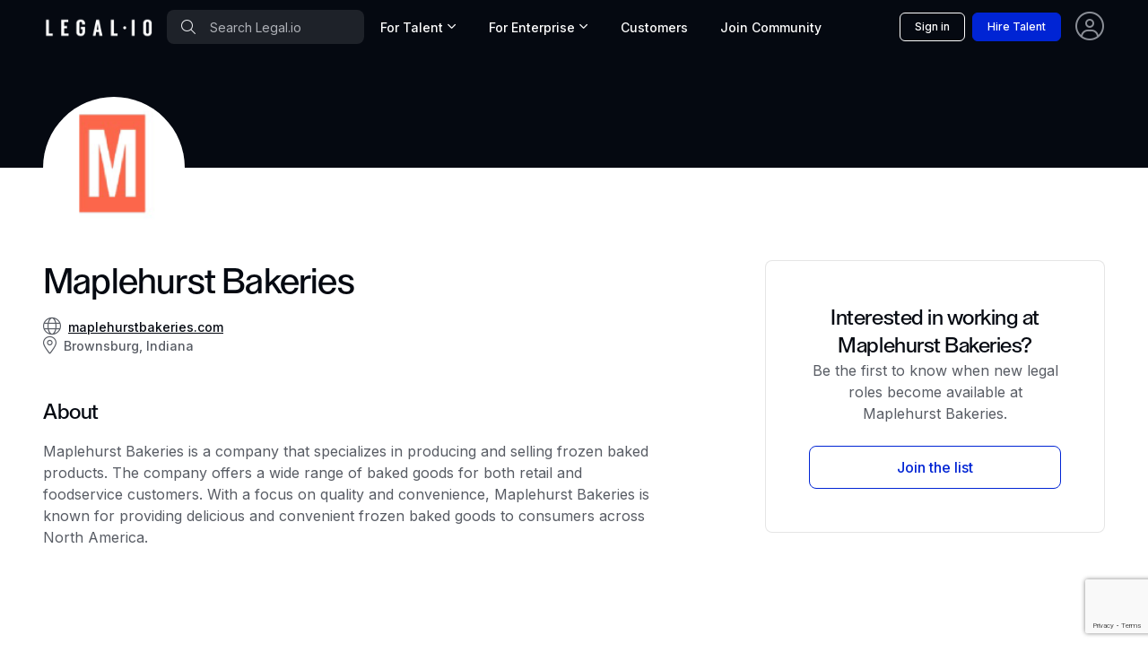

--- FILE ---
content_type: text/html; charset=utf-8
request_url: https://www.google.com/recaptcha/api2/anchor?ar=1&k=6Lcl_HMdAAAAAA2K8R6UImBHGmUD7d_hV_-ceCJw&co=aHR0cHM6Ly93d3cubGVnYWwuaW86NDQz&hl=en&v=7gg7H51Q-naNfhmCP3_R47ho&size=invisible&anchor-ms=20000&execute-ms=30000&cb=j5c0vgfeyb54
body_size: 48194
content:
<!DOCTYPE HTML><html dir="ltr" lang="en"><head><meta http-equiv="Content-Type" content="text/html; charset=UTF-8">
<meta http-equiv="X-UA-Compatible" content="IE=edge">
<title>reCAPTCHA</title>
<style type="text/css">
/* cyrillic-ext */
@font-face {
  font-family: 'Roboto';
  font-style: normal;
  font-weight: 400;
  font-stretch: 100%;
  src: url(//fonts.gstatic.com/s/roboto/v48/KFO7CnqEu92Fr1ME7kSn66aGLdTylUAMa3GUBHMdazTgWw.woff2) format('woff2');
  unicode-range: U+0460-052F, U+1C80-1C8A, U+20B4, U+2DE0-2DFF, U+A640-A69F, U+FE2E-FE2F;
}
/* cyrillic */
@font-face {
  font-family: 'Roboto';
  font-style: normal;
  font-weight: 400;
  font-stretch: 100%;
  src: url(//fonts.gstatic.com/s/roboto/v48/KFO7CnqEu92Fr1ME7kSn66aGLdTylUAMa3iUBHMdazTgWw.woff2) format('woff2');
  unicode-range: U+0301, U+0400-045F, U+0490-0491, U+04B0-04B1, U+2116;
}
/* greek-ext */
@font-face {
  font-family: 'Roboto';
  font-style: normal;
  font-weight: 400;
  font-stretch: 100%;
  src: url(//fonts.gstatic.com/s/roboto/v48/KFO7CnqEu92Fr1ME7kSn66aGLdTylUAMa3CUBHMdazTgWw.woff2) format('woff2');
  unicode-range: U+1F00-1FFF;
}
/* greek */
@font-face {
  font-family: 'Roboto';
  font-style: normal;
  font-weight: 400;
  font-stretch: 100%;
  src: url(//fonts.gstatic.com/s/roboto/v48/KFO7CnqEu92Fr1ME7kSn66aGLdTylUAMa3-UBHMdazTgWw.woff2) format('woff2');
  unicode-range: U+0370-0377, U+037A-037F, U+0384-038A, U+038C, U+038E-03A1, U+03A3-03FF;
}
/* math */
@font-face {
  font-family: 'Roboto';
  font-style: normal;
  font-weight: 400;
  font-stretch: 100%;
  src: url(//fonts.gstatic.com/s/roboto/v48/KFO7CnqEu92Fr1ME7kSn66aGLdTylUAMawCUBHMdazTgWw.woff2) format('woff2');
  unicode-range: U+0302-0303, U+0305, U+0307-0308, U+0310, U+0312, U+0315, U+031A, U+0326-0327, U+032C, U+032F-0330, U+0332-0333, U+0338, U+033A, U+0346, U+034D, U+0391-03A1, U+03A3-03A9, U+03B1-03C9, U+03D1, U+03D5-03D6, U+03F0-03F1, U+03F4-03F5, U+2016-2017, U+2034-2038, U+203C, U+2040, U+2043, U+2047, U+2050, U+2057, U+205F, U+2070-2071, U+2074-208E, U+2090-209C, U+20D0-20DC, U+20E1, U+20E5-20EF, U+2100-2112, U+2114-2115, U+2117-2121, U+2123-214F, U+2190, U+2192, U+2194-21AE, U+21B0-21E5, U+21F1-21F2, U+21F4-2211, U+2213-2214, U+2216-22FF, U+2308-230B, U+2310, U+2319, U+231C-2321, U+2336-237A, U+237C, U+2395, U+239B-23B7, U+23D0, U+23DC-23E1, U+2474-2475, U+25AF, U+25B3, U+25B7, U+25BD, U+25C1, U+25CA, U+25CC, U+25FB, U+266D-266F, U+27C0-27FF, U+2900-2AFF, U+2B0E-2B11, U+2B30-2B4C, U+2BFE, U+3030, U+FF5B, U+FF5D, U+1D400-1D7FF, U+1EE00-1EEFF;
}
/* symbols */
@font-face {
  font-family: 'Roboto';
  font-style: normal;
  font-weight: 400;
  font-stretch: 100%;
  src: url(//fonts.gstatic.com/s/roboto/v48/KFO7CnqEu92Fr1ME7kSn66aGLdTylUAMaxKUBHMdazTgWw.woff2) format('woff2');
  unicode-range: U+0001-000C, U+000E-001F, U+007F-009F, U+20DD-20E0, U+20E2-20E4, U+2150-218F, U+2190, U+2192, U+2194-2199, U+21AF, U+21E6-21F0, U+21F3, U+2218-2219, U+2299, U+22C4-22C6, U+2300-243F, U+2440-244A, U+2460-24FF, U+25A0-27BF, U+2800-28FF, U+2921-2922, U+2981, U+29BF, U+29EB, U+2B00-2BFF, U+4DC0-4DFF, U+FFF9-FFFB, U+10140-1018E, U+10190-1019C, U+101A0, U+101D0-101FD, U+102E0-102FB, U+10E60-10E7E, U+1D2C0-1D2D3, U+1D2E0-1D37F, U+1F000-1F0FF, U+1F100-1F1AD, U+1F1E6-1F1FF, U+1F30D-1F30F, U+1F315, U+1F31C, U+1F31E, U+1F320-1F32C, U+1F336, U+1F378, U+1F37D, U+1F382, U+1F393-1F39F, U+1F3A7-1F3A8, U+1F3AC-1F3AF, U+1F3C2, U+1F3C4-1F3C6, U+1F3CA-1F3CE, U+1F3D4-1F3E0, U+1F3ED, U+1F3F1-1F3F3, U+1F3F5-1F3F7, U+1F408, U+1F415, U+1F41F, U+1F426, U+1F43F, U+1F441-1F442, U+1F444, U+1F446-1F449, U+1F44C-1F44E, U+1F453, U+1F46A, U+1F47D, U+1F4A3, U+1F4B0, U+1F4B3, U+1F4B9, U+1F4BB, U+1F4BF, U+1F4C8-1F4CB, U+1F4D6, U+1F4DA, U+1F4DF, U+1F4E3-1F4E6, U+1F4EA-1F4ED, U+1F4F7, U+1F4F9-1F4FB, U+1F4FD-1F4FE, U+1F503, U+1F507-1F50B, U+1F50D, U+1F512-1F513, U+1F53E-1F54A, U+1F54F-1F5FA, U+1F610, U+1F650-1F67F, U+1F687, U+1F68D, U+1F691, U+1F694, U+1F698, U+1F6AD, U+1F6B2, U+1F6B9-1F6BA, U+1F6BC, U+1F6C6-1F6CF, U+1F6D3-1F6D7, U+1F6E0-1F6EA, U+1F6F0-1F6F3, U+1F6F7-1F6FC, U+1F700-1F7FF, U+1F800-1F80B, U+1F810-1F847, U+1F850-1F859, U+1F860-1F887, U+1F890-1F8AD, U+1F8B0-1F8BB, U+1F8C0-1F8C1, U+1F900-1F90B, U+1F93B, U+1F946, U+1F984, U+1F996, U+1F9E9, U+1FA00-1FA6F, U+1FA70-1FA7C, U+1FA80-1FA89, U+1FA8F-1FAC6, U+1FACE-1FADC, U+1FADF-1FAE9, U+1FAF0-1FAF8, U+1FB00-1FBFF;
}
/* vietnamese */
@font-face {
  font-family: 'Roboto';
  font-style: normal;
  font-weight: 400;
  font-stretch: 100%;
  src: url(//fonts.gstatic.com/s/roboto/v48/KFO7CnqEu92Fr1ME7kSn66aGLdTylUAMa3OUBHMdazTgWw.woff2) format('woff2');
  unicode-range: U+0102-0103, U+0110-0111, U+0128-0129, U+0168-0169, U+01A0-01A1, U+01AF-01B0, U+0300-0301, U+0303-0304, U+0308-0309, U+0323, U+0329, U+1EA0-1EF9, U+20AB;
}
/* latin-ext */
@font-face {
  font-family: 'Roboto';
  font-style: normal;
  font-weight: 400;
  font-stretch: 100%;
  src: url(//fonts.gstatic.com/s/roboto/v48/KFO7CnqEu92Fr1ME7kSn66aGLdTylUAMa3KUBHMdazTgWw.woff2) format('woff2');
  unicode-range: U+0100-02BA, U+02BD-02C5, U+02C7-02CC, U+02CE-02D7, U+02DD-02FF, U+0304, U+0308, U+0329, U+1D00-1DBF, U+1E00-1E9F, U+1EF2-1EFF, U+2020, U+20A0-20AB, U+20AD-20C0, U+2113, U+2C60-2C7F, U+A720-A7FF;
}
/* latin */
@font-face {
  font-family: 'Roboto';
  font-style: normal;
  font-weight: 400;
  font-stretch: 100%;
  src: url(//fonts.gstatic.com/s/roboto/v48/KFO7CnqEu92Fr1ME7kSn66aGLdTylUAMa3yUBHMdazQ.woff2) format('woff2');
  unicode-range: U+0000-00FF, U+0131, U+0152-0153, U+02BB-02BC, U+02C6, U+02DA, U+02DC, U+0304, U+0308, U+0329, U+2000-206F, U+20AC, U+2122, U+2191, U+2193, U+2212, U+2215, U+FEFF, U+FFFD;
}
/* cyrillic-ext */
@font-face {
  font-family: 'Roboto';
  font-style: normal;
  font-weight: 500;
  font-stretch: 100%;
  src: url(//fonts.gstatic.com/s/roboto/v48/KFO7CnqEu92Fr1ME7kSn66aGLdTylUAMa3GUBHMdazTgWw.woff2) format('woff2');
  unicode-range: U+0460-052F, U+1C80-1C8A, U+20B4, U+2DE0-2DFF, U+A640-A69F, U+FE2E-FE2F;
}
/* cyrillic */
@font-face {
  font-family: 'Roboto';
  font-style: normal;
  font-weight: 500;
  font-stretch: 100%;
  src: url(//fonts.gstatic.com/s/roboto/v48/KFO7CnqEu92Fr1ME7kSn66aGLdTylUAMa3iUBHMdazTgWw.woff2) format('woff2');
  unicode-range: U+0301, U+0400-045F, U+0490-0491, U+04B0-04B1, U+2116;
}
/* greek-ext */
@font-face {
  font-family: 'Roboto';
  font-style: normal;
  font-weight: 500;
  font-stretch: 100%;
  src: url(//fonts.gstatic.com/s/roboto/v48/KFO7CnqEu92Fr1ME7kSn66aGLdTylUAMa3CUBHMdazTgWw.woff2) format('woff2');
  unicode-range: U+1F00-1FFF;
}
/* greek */
@font-face {
  font-family: 'Roboto';
  font-style: normal;
  font-weight: 500;
  font-stretch: 100%;
  src: url(//fonts.gstatic.com/s/roboto/v48/KFO7CnqEu92Fr1ME7kSn66aGLdTylUAMa3-UBHMdazTgWw.woff2) format('woff2');
  unicode-range: U+0370-0377, U+037A-037F, U+0384-038A, U+038C, U+038E-03A1, U+03A3-03FF;
}
/* math */
@font-face {
  font-family: 'Roboto';
  font-style: normal;
  font-weight: 500;
  font-stretch: 100%;
  src: url(//fonts.gstatic.com/s/roboto/v48/KFO7CnqEu92Fr1ME7kSn66aGLdTylUAMawCUBHMdazTgWw.woff2) format('woff2');
  unicode-range: U+0302-0303, U+0305, U+0307-0308, U+0310, U+0312, U+0315, U+031A, U+0326-0327, U+032C, U+032F-0330, U+0332-0333, U+0338, U+033A, U+0346, U+034D, U+0391-03A1, U+03A3-03A9, U+03B1-03C9, U+03D1, U+03D5-03D6, U+03F0-03F1, U+03F4-03F5, U+2016-2017, U+2034-2038, U+203C, U+2040, U+2043, U+2047, U+2050, U+2057, U+205F, U+2070-2071, U+2074-208E, U+2090-209C, U+20D0-20DC, U+20E1, U+20E5-20EF, U+2100-2112, U+2114-2115, U+2117-2121, U+2123-214F, U+2190, U+2192, U+2194-21AE, U+21B0-21E5, U+21F1-21F2, U+21F4-2211, U+2213-2214, U+2216-22FF, U+2308-230B, U+2310, U+2319, U+231C-2321, U+2336-237A, U+237C, U+2395, U+239B-23B7, U+23D0, U+23DC-23E1, U+2474-2475, U+25AF, U+25B3, U+25B7, U+25BD, U+25C1, U+25CA, U+25CC, U+25FB, U+266D-266F, U+27C0-27FF, U+2900-2AFF, U+2B0E-2B11, U+2B30-2B4C, U+2BFE, U+3030, U+FF5B, U+FF5D, U+1D400-1D7FF, U+1EE00-1EEFF;
}
/* symbols */
@font-face {
  font-family: 'Roboto';
  font-style: normal;
  font-weight: 500;
  font-stretch: 100%;
  src: url(//fonts.gstatic.com/s/roboto/v48/KFO7CnqEu92Fr1ME7kSn66aGLdTylUAMaxKUBHMdazTgWw.woff2) format('woff2');
  unicode-range: U+0001-000C, U+000E-001F, U+007F-009F, U+20DD-20E0, U+20E2-20E4, U+2150-218F, U+2190, U+2192, U+2194-2199, U+21AF, U+21E6-21F0, U+21F3, U+2218-2219, U+2299, U+22C4-22C6, U+2300-243F, U+2440-244A, U+2460-24FF, U+25A0-27BF, U+2800-28FF, U+2921-2922, U+2981, U+29BF, U+29EB, U+2B00-2BFF, U+4DC0-4DFF, U+FFF9-FFFB, U+10140-1018E, U+10190-1019C, U+101A0, U+101D0-101FD, U+102E0-102FB, U+10E60-10E7E, U+1D2C0-1D2D3, U+1D2E0-1D37F, U+1F000-1F0FF, U+1F100-1F1AD, U+1F1E6-1F1FF, U+1F30D-1F30F, U+1F315, U+1F31C, U+1F31E, U+1F320-1F32C, U+1F336, U+1F378, U+1F37D, U+1F382, U+1F393-1F39F, U+1F3A7-1F3A8, U+1F3AC-1F3AF, U+1F3C2, U+1F3C4-1F3C6, U+1F3CA-1F3CE, U+1F3D4-1F3E0, U+1F3ED, U+1F3F1-1F3F3, U+1F3F5-1F3F7, U+1F408, U+1F415, U+1F41F, U+1F426, U+1F43F, U+1F441-1F442, U+1F444, U+1F446-1F449, U+1F44C-1F44E, U+1F453, U+1F46A, U+1F47D, U+1F4A3, U+1F4B0, U+1F4B3, U+1F4B9, U+1F4BB, U+1F4BF, U+1F4C8-1F4CB, U+1F4D6, U+1F4DA, U+1F4DF, U+1F4E3-1F4E6, U+1F4EA-1F4ED, U+1F4F7, U+1F4F9-1F4FB, U+1F4FD-1F4FE, U+1F503, U+1F507-1F50B, U+1F50D, U+1F512-1F513, U+1F53E-1F54A, U+1F54F-1F5FA, U+1F610, U+1F650-1F67F, U+1F687, U+1F68D, U+1F691, U+1F694, U+1F698, U+1F6AD, U+1F6B2, U+1F6B9-1F6BA, U+1F6BC, U+1F6C6-1F6CF, U+1F6D3-1F6D7, U+1F6E0-1F6EA, U+1F6F0-1F6F3, U+1F6F7-1F6FC, U+1F700-1F7FF, U+1F800-1F80B, U+1F810-1F847, U+1F850-1F859, U+1F860-1F887, U+1F890-1F8AD, U+1F8B0-1F8BB, U+1F8C0-1F8C1, U+1F900-1F90B, U+1F93B, U+1F946, U+1F984, U+1F996, U+1F9E9, U+1FA00-1FA6F, U+1FA70-1FA7C, U+1FA80-1FA89, U+1FA8F-1FAC6, U+1FACE-1FADC, U+1FADF-1FAE9, U+1FAF0-1FAF8, U+1FB00-1FBFF;
}
/* vietnamese */
@font-face {
  font-family: 'Roboto';
  font-style: normal;
  font-weight: 500;
  font-stretch: 100%;
  src: url(//fonts.gstatic.com/s/roboto/v48/KFO7CnqEu92Fr1ME7kSn66aGLdTylUAMa3OUBHMdazTgWw.woff2) format('woff2');
  unicode-range: U+0102-0103, U+0110-0111, U+0128-0129, U+0168-0169, U+01A0-01A1, U+01AF-01B0, U+0300-0301, U+0303-0304, U+0308-0309, U+0323, U+0329, U+1EA0-1EF9, U+20AB;
}
/* latin-ext */
@font-face {
  font-family: 'Roboto';
  font-style: normal;
  font-weight: 500;
  font-stretch: 100%;
  src: url(//fonts.gstatic.com/s/roboto/v48/KFO7CnqEu92Fr1ME7kSn66aGLdTylUAMa3KUBHMdazTgWw.woff2) format('woff2');
  unicode-range: U+0100-02BA, U+02BD-02C5, U+02C7-02CC, U+02CE-02D7, U+02DD-02FF, U+0304, U+0308, U+0329, U+1D00-1DBF, U+1E00-1E9F, U+1EF2-1EFF, U+2020, U+20A0-20AB, U+20AD-20C0, U+2113, U+2C60-2C7F, U+A720-A7FF;
}
/* latin */
@font-face {
  font-family: 'Roboto';
  font-style: normal;
  font-weight: 500;
  font-stretch: 100%;
  src: url(//fonts.gstatic.com/s/roboto/v48/KFO7CnqEu92Fr1ME7kSn66aGLdTylUAMa3yUBHMdazQ.woff2) format('woff2');
  unicode-range: U+0000-00FF, U+0131, U+0152-0153, U+02BB-02BC, U+02C6, U+02DA, U+02DC, U+0304, U+0308, U+0329, U+2000-206F, U+20AC, U+2122, U+2191, U+2193, U+2212, U+2215, U+FEFF, U+FFFD;
}
/* cyrillic-ext */
@font-face {
  font-family: 'Roboto';
  font-style: normal;
  font-weight: 900;
  font-stretch: 100%;
  src: url(//fonts.gstatic.com/s/roboto/v48/KFO7CnqEu92Fr1ME7kSn66aGLdTylUAMa3GUBHMdazTgWw.woff2) format('woff2');
  unicode-range: U+0460-052F, U+1C80-1C8A, U+20B4, U+2DE0-2DFF, U+A640-A69F, U+FE2E-FE2F;
}
/* cyrillic */
@font-face {
  font-family: 'Roboto';
  font-style: normal;
  font-weight: 900;
  font-stretch: 100%;
  src: url(//fonts.gstatic.com/s/roboto/v48/KFO7CnqEu92Fr1ME7kSn66aGLdTylUAMa3iUBHMdazTgWw.woff2) format('woff2');
  unicode-range: U+0301, U+0400-045F, U+0490-0491, U+04B0-04B1, U+2116;
}
/* greek-ext */
@font-face {
  font-family: 'Roboto';
  font-style: normal;
  font-weight: 900;
  font-stretch: 100%;
  src: url(//fonts.gstatic.com/s/roboto/v48/KFO7CnqEu92Fr1ME7kSn66aGLdTylUAMa3CUBHMdazTgWw.woff2) format('woff2');
  unicode-range: U+1F00-1FFF;
}
/* greek */
@font-face {
  font-family: 'Roboto';
  font-style: normal;
  font-weight: 900;
  font-stretch: 100%;
  src: url(//fonts.gstatic.com/s/roboto/v48/KFO7CnqEu92Fr1ME7kSn66aGLdTylUAMa3-UBHMdazTgWw.woff2) format('woff2');
  unicode-range: U+0370-0377, U+037A-037F, U+0384-038A, U+038C, U+038E-03A1, U+03A3-03FF;
}
/* math */
@font-face {
  font-family: 'Roboto';
  font-style: normal;
  font-weight: 900;
  font-stretch: 100%;
  src: url(//fonts.gstatic.com/s/roboto/v48/KFO7CnqEu92Fr1ME7kSn66aGLdTylUAMawCUBHMdazTgWw.woff2) format('woff2');
  unicode-range: U+0302-0303, U+0305, U+0307-0308, U+0310, U+0312, U+0315, U+031A, U+0326-0327, U+032C, U+032F-0330, U+0332-0333, U+0338, U+033A, U+0346, U+034D, U+0391-03A1, U+03A3-03A9, U+03B1-03C9, U+03D1, U+03D5-03D6, U+03F0-03F1, U+03F4-03F5, U+2016-2017, U+2034-2038, U+203C, U+2040, U+2043, U+2047, U+2050, U+2057, U+205F, U+2070-2071, U+2074-208E, U+2090-209C, U+20D0-20DC, U+20E1, U+20E5-20EF, U+2100-2112, U+2114-2115, U+2117-2121, U+2123-214F, U+2190, U+2192, U+2194-21AE, U+21B0-21E5, U+21F1-21F2, U+21F4-2211, U+2213-2214, U+2216-22FF, U+2308-230B, U+2310, U+2319, U+231C-2321, U+2336-237A, U+237C, U+2395, U+239B-23B7, U+23D0, U+23DC-23E1, U+2474-2475, U+25AF, U+25B3, U+25B7, U+25BD, U+25C1, U+25CA, U+25CC, U+25FB, U+266D-266F, U+27C0-27FF, U+2900-2AFF, U+2B0E-2B11, U+2B30-2B4C, U+2BFE, U+3030, U+FF5B, U+FF5D, U+1D400-1D7FF, U+1EE00-1EEFF;
}
/* symbols */
@font-face {
  font-family: 'Roboto';
  font-style: normal;
  font-weight: 900;
  font-stretch: 100%;
  src: url(//fonts.gstatic.com/s/roboto/v48/KFO7CnqEu92Fr1ME7kSn66aGLdTylUAMaxKUBHMdazTgWw.woff2) format('woff2');
  unicode-range: U+0001-000C, U+000E-001F, U+007F-009F, U+20DD-20E0, U+20E2-20E4, U+2150-218F, U+2190, U+2192, U+2194-2199, U+21AF, U+21E6-21F0, U+21F3, U+2218-2219, U+2299, U+22C4-22C6, U+2300-243F, U+2440-244A, U+2460-24FF, U+25A0-27BF, U+2800-28FF, U+2921-2922, U+2981, U+29BF, U+29EB, U+2B00-2BFF, U+4DC0-4DFF, U+FFF9-FFFB, U+10140-1018E, U+10190-1019C, U+101A0, U+101D0-101FD, U+102E0-102FB, U+10E60-10E7E, U+1D2C0-1D2D3, U+1D2E0-1D37F, U+1F000-1F0FF, U+1F100-1F1AD, U+1F1E6-1F1FF, U+1F30D-1F30F, U+1F315, U+1F31C, U+1F31E, U+1F320-1F32C, U+1F336, U+1F378, U+1F37D, U+1F382, U+1F393-1F39F, U+1F3A7-1F3A8, U+1F3AC-1F3AF, U+1F3C2, U+1F3C4-1F3C6, U+1F3CA-1F3CE, U+1F3D4-1F3E0, U+1F3ED, U+1F3F1-1F3F3, U+1F3F5-1F3F7, U+1F408, U+1F415, U+1F41F, U+1F426, U+1F43F, U+1F441-1F442, U+1F444, U+1F446-1F449, U+1F44C-1F44E, U+1F453, U+1F46A, U+1F47D, U+1F4A3, U+1F4B0, U+1F4B3, U+1F4B9, U+1F4BB, U+1F4BF, U+1F4C8-1F4CB, U+1F4D6, U+1F4DA, U+1F4DF, U+1F4E3-1F4E6, U+1F4EA-1F4ED, U+1F4F7, U+1F4F9-1F4FB, U+1F4FD-1F4FE, U+1F503, U+1F507-1F50B, U+1F50D, U+1F512-1F513, U+1F53E-1F54A, U+1F54F-1F5FA, U+1F610, U+1F650-1F67F, U+1F687, U+1F68D, U+1F691, U+1F694, U+1F698, U+1F6AD, U+1F6B2, U+1F6B9-1F6BA, U+1F6BC, U+1F6C6-1F6CF, U+1F6D3-1F6D7, U+1F6E0-1F6EA, U+1F6F0-1F6F3, U+1F6F7-1F6FC, U+1F700-1F7FF, U+1F800-1F80B, U+1F810-1F847, U+1F850-1F859, U+1F860-1F887, U+1F890-1F8AD, U+1F8B0-1F8BB, U+1F8C0-1F8C1, U+1F900-1F90B, U+1F93B, U+1F946, U+1F984, U+1F996, U+1F9E9, U+1FA00-1FA6F, U+1FA70-1FA7C, U+1FA80-1FA89, U+1FA8F-1FAC6, U+1FACE-1FADC, U+1FADF-1FAE9, U+1FAF0-1FAF8, U+1FB00-1FBFF;
}
/* vietnamese */
@font-face {
  font-family: 'Roboto';
  font-style: normal;
  font-weight: 900;
  font-stretch: 100%;
  src: url(//fonts.gstatic.com/s/roboto/v48/KFO7CnqEu92Fr1ME7kSn66aGLdTylUAMa3OUBHMdazTgWw.woff2) format('woff2');
  unicode-range: U+0102-0103, U+0110-0111, U+0128-0129, U+0168-0169, U+01A0-01A1, U+01AF-01B0, U+0300-0301, U+0303-0304, U+0308-0309, U+0323, U+0329, U+1EA0-1EF9, U+20AB;
}
/* latin-ext */
@font-face {
  font-family: 'Roboto';
  font-style: normal;
  font-weight: 900;
  font-stretch: 100%;
  src: url(//fonts.gstatic.com/s/roboto/v48/KFO7CnqEu92Fr1ME7kSn66aGLdTylUAMa3KUBHMdazTgWw.woff2) format('woff2');
  unicode-range: U+0100-02BA, U+02BD-02C5, U+02C7-02CC, U+02CE-02D7, U+02DD-02FF, U+0304, U+0308, U+0329, U+1D00-1DBF, U+1E00-1E9F, U+1EF2-1EFF, U+2020, U+20A0-20AB, U+20AD-20C0, U+2113, U+2C60-2C7F, U+A720-A7FF;
}
/* latin */
@font-face {
  font-family: 'Roboto';
  font-style: normal;
  font-weight: 900;
  font-stretch: 100%;
  src: url(//fonts.gstatic.com/s/roboto/v48/KFO7CnqEu92Fr1ME7kSn66aGLdTylUAMa3yUBHMdazQ.woff2) format('woff2');
  unicode-range: U+0000-00FF, U+0131, U+0152-0153, U+02BB-02BC, U+02C6, U+02DA, U+02DC, U+0304, U+0308, U+0329, U+2000-206F, U+20AC, U+2122, U+2191, U+2193, U+2212, U+2215, U+FEFF, U+FFFD;
}

</style>
<link rel="stylesheet" type="text/css" href="https://www.gstatic.com/recaptcha/releases/7gg7H51Q-naNfhmCP3_R47ho/styles__ltr.css">
<script nonce="Ewj_QPV3ngWwFiUThtUhkA" type="text/javascript">window['__recaptcha_api'] = 'https://www.google.com/recaptcha/api2/';</script>
<script type="text/javascript" src="https://www.gstatic.com/recaptcha/releases/7gg7H51Q-naNfhmCP3_R47ho/recaptcha__en.js" nonce="Ewj_QPV3ngWwFiUThtUhkA">
      
    </script></head>
<body><div id="rc-anchor-alert" class="rc-anchor-alert"></div>
<input type="hidden" id="recaptcha-token" value="[base64]">
<script type="text/javascript" nonce="Ewj_QPV3ngWwFiUThtUhkA">
      recaptcha.anchor.Main.init("[\x22ainput\x22,[\x22bgdata\x22,\x22\x22,\[base64]/[base64]/[base64]/KE4oMTI0LHYsdi5HKSxMWihsLHYpKTpOKDEyNCx2LGwpLFYpLHYpLFQpKSxGKDE3MSx2KX0scjc9ZnVuY3Rpb24obCl7cmV0dXJuIGx9LEM9ZnVuY3Rpb24obCxWLHYpe04odixsLFYpLFZbYWtdPTI3OTZ9LG49ZnVuY3Rpb24obCxWKXtWLlg9KChWLlg/[base64]/[base64]/[base64]/[base64]/[base64]/[base64]/[base64]/[base64]/[base64]/[base64]/[base64]\\u003d\x22,\[base64]\\u003d\\u003d\x22,\x22w47CgipHEsK9aMOPG3LDssKsXGJkwogVbsOpD0/DqmV6wpotwrQ5wq1YWgzCjibCk3/DoB7DhGXDuMO3EylGTCUywq/Ding6w7HCpMOHw7AxwpPDusOvdn4dw6JmwqtPcMK/JGTChE/DpMKhampmAULDv8K5YCzCu3UDw48rw7QFKDMbIGrCsMK3YHfClsKRV8K7VcOrwrZdUcK6T1Yjw4/[base64]/FFPDnE/Dk8KawrLDjRYDw7fCscKXw78UYcKhwq/DpSjDnF7Dph4gwqTDim3Dg38AE8O7HsKTwr/DpS3DsQLDncKPwqwPwptfI8Oow4IWw4gJesKawqwOEMO2WV59E8OcEcO7WQt7w4UZwrTCicOywrRbwp7CujvDpxBSYS/CiyHDkMKEw6tiwovDrCjCtj0zwp3CpcKNw4rCjRIdwq7DtGbCncK1aMK2w7nDi8Khwr/[base64]/[base64]/woXCp1vCjXTDmXTCisOfwq0mw5x9wp3Dk8OAacOYRgrCi8K8w7cPw6dww5V+w4lqw7oMwrBKw6YTLQ17wrkNC0c/[base64]/Cmh4+bcOufGwdRsOObcOSwr/[base64]/DkyHDs8OHG2pSw5vCnS9XwrU5e8K3MMO1XxF7wocfc8K/CS47wp07w4fDqcK0FMO6XwjCpQbCtW7DrTvDj8OpwrbDusKfwoI/H8KGJXJWeVAOQxjCkETCn3XCrlnDiVw5GsK1BsKMwrTCnTjDomPDq8KaRx3DkMO1G8OAwojDosKYT8O6TMKXwp4+BVR1w7rDtXjCrsKiw5vCkTfCi3PDii5Nw5bCmsOzwqg1IMKVwq3CkSTDgcONEivDnMOpwpYaBxV/[base64]/DuMKiwqHDm8K9w7HCk8KJUwTCtsKLHcKjw6EKWHJnHybCp8K7w4/CmcKkwrLDgRFxKEB7biDCpsK4fcODVcKgw5PDtcOWwodeXsOkR8Kgw4TDvMOzwobCvg4zN8OVJ04kY8Kpw71IOMK4CcOewoLCuMOhQ2BSbXPDsMOKJcKbFkE8VWTDksOBF2BOZ04+wrhGw6ItLsOWwoFmw6XDlil7YlTCusK/w4I+wrgKPz8aw4nDpMKlKsK8chXCusOBwpLCpcKjw6HDisKUwoDCvmTDscK+woQvwozClMKnFVjCjTh1WsKtwozDm8O5wq8uw6A6fMOVw7RtG8OQAMOGwoHDpQ0jwrXDqcO8CcK9wqtrI100wphDw5bCrMKxwovCgAnCksOUVR3DjsOKwq7DrWI/[base64]/[base64]/CsOmw4TDtsOvJXbDgMKdRQTDtMONSAbCkMOHQV/CjGQobMKsRMOCw4PCjsKpwrLCj3/DlMKpwoNxW8Obwq1WwrTDiXPDri3CnsKZCw3DowLCqMKoc1XDkMOywqrDuGdOfcOUUFDClcK/X8ODJ8K6w5kWw4J7wrvDjMOiwrTClcOJwqwawrjCr8Owwr/Dp2HDgGNLI3lXU2QFw4FSesK4w7xCwojClEk1MSvClW4IwqYpw4hLwrfDuSrCvCwTwrfCnzgMwqrCjHnDl0Eew7RTw7g4wrM2QGjDpMKtZsO1w4XCv8OJwrQIwokIMgEyVDdsfw/Crhw8bMOPw6zCsAIhHCTDtS8iXsKKw6/[base64]/Ct2TCrjrCrsOVcizDn8OGJWPDqsKYLmXDs8O/Q396JixlwrXDpDYUwpUDw6FswoUYw5hgMiLCtGQiK8Ovw5/CtsOBfsK/firDnGZuw6E8wozDt8OGbWAAw7DDusOpYmfDh8KVwrXCoGrCkcKjwqckD8KMw5V/dSrDtMK0wp/CiRrCt3TCjsO4HGrDnsO8TXDCv8KNw5s9w4LCmyd9w6PChBrDhmjDksOPw7zDjDEUw6bDq8KuwpTDnHfCpMKKw6LDmcOcUsKSJwYGFMODGnFbLAAiw4B6wpzDhx3ChmTDucOoFkDDhRbCksKVDMKww4/CmsONw4hRw7LCvXvDt3ofUjoEw7fDog3ClMO8w5nCqsKTW8Oxw7dPNQhQwoByHUdcLzhUQsO3ORDDmcKIaAoxwoUSw5PDo8KQXcK6ZGbCijQRw74HM2vChn4eU8OwwoLDplLCvkRQccOzVCh/[base64]/[base64]/ChjUpe8OuKEUVwqgkBMKCLnjChsKUU1TDiHMXw4p8TsKWecOPw5VCK8KlfinCmlJXwoMhwotcbBxNVMKDT8Kfwrpse8KIacO+ZkYjwqbCjxrClsOOw41sJDRcdwkfw4jDqMOaw7HCicOSSmrDlW9PU8OMwpA5cMOfw5/[base64]/[base64]/w5HClsKIw4DDuxDCnsOrFRYgw4UVMMKGw7NzH1PCjHfDowsbw6TDu3vDu1LDksOdWsOSwpUCwpzCowzDo2XDj8KyDBbDisOWBcKWw4/DjFl9BlLDvcOkPAPDvlN6w7bCoMKtdVvDscO/wq4mw7AZMsKzBcKpWUnDm0LDjmpWw4NebirCgMKpw5DDgsOIw6LCvMKEw4lvwrY+wqDChcK1woLCo8KgwrQAw6DCsB3Cr3dWw7zDlMKxwq/DrMKswpjDkMKVVHXCtMKfJGgyMcOzNMKHAhTClMKIw7dGw5fClsOJwovDnDpeU8KuEsK/wrHCtcK4MhDCpjBfw6/DoMOmwqnDgcOTwoIjw5oewp/DkMOXwrTDgMKECsKjdj7DiMKpPsKCT2DDtMK+EQPCn8OFRjTClcKheMOqRMOJwpYYw5Y1wqB3wpnDmS/DnsOpB8Kww5XDlDLDjCIcVw/CkX0ecW/DjmnCi27DmCzDhsKAw5N/woXCkcOGwoxxw4MDTSkYwpQBScO8asOSZMKFwp8IwrYVw4TCm0zDrMKubsO9w5XCv8OwwrxUXEzDrCTCpcOqw6XDuSssNSxXw4stBcKPwqo6YsK6wr5twqJ1ScOTYQ8bwoXDv8KjI8O4wqpvRQPCiS7CkBvCok8bBk3CjS/CmcOTMHdbw5R2wr/DmENVRmQJQMK/DjzCjcO4bcOgwqppRsKxw58Ow7rDnsOhw6MAw54xw6wYY8K4w6E0MWLDsDBawr4yw63Cn8ObNQhqXcOLFi7DqnLClhw6CipHwq94woLCoQ3DoyzDj2xzwpTClWTDnW0dwp4LwprCjAzDk8K+w6YICk0db8KSw5fCrMO1w6nDj8KFwqLCuGAWb8OVw7tiw6/DosKuM21Bwr/Dh2IIScKRw7rCncOoJcObwq4fJ8O9MMKzZkd8w4ghDsOzwofDggnCi8KTcWEAMxkDw4vCtSh7wpTDgCVQY8KawqxDdsOQwoDDrnbDlcODwoXDtFVrBgjDqcO4F0bDiSx7LTnDpMOewrDDhcO1woHCjR/[base64]/CncKKw5Yhwo9uw5V9IkImIB9PwprCihbDvw57QhoKw40LUSA+A8ONYXN/w4QBPAY6woQBe8OOcMKpchnDlGfDnsOWw6nCqlzDu8OLYEksTD3CssKVw5vDhMKdaMOOD8Ocw5LCqW3CoMK8JVPCjsKOKsOfwoLDlsO3bAzDiyvDkHXDiMOFW8KwSsOIWcOOwqssTcK3w7/[base64]/CusKfwrDCtsKXdyPDs0vDqCxNYwrCp8OmwrEbdT1Sw5XCl35cwrXCr8KjKsKcwopMwopqwp5owpUHwqHDvRTCt0PDnEzDqCLCgEhxGcODVMKGdETCtn/DqQc9fcKfwqvChcO8w6I+QsOcKMKTwpDCncKydWvDt8OMwrowwrNVw57CqMOyM0zCk8KWMMOSw4/ClsKxwpgLwrAeFCnDuMKwJljCmjXCs04/N0wvdcOGwq/Dt3wNCwjDksKAMMKJY8OxKmU7YRtuFwPCjjHDusKCw5PChsONwohkw6TDqRDCpx7CtE7ChsOkw7zCucKjwpExwokgCydzd1Z3w7jDn0/CuQ7DnT3CmMKvPyB/REo0w5gBwpYJVMKKw5UjZnbCs8Oiw5DCtMKyR8OjRcK8w5nCi8KCwpPDvBvCsMOZwo3Dj8KWJjUuwr7CrcKuw7zDjA87w6/DhcKWwoPCvT8mwr4aLsKaDCTDpsKbwoI6f8OjfmjDviwnIk5EO8KRw5ZMdT3DpGjCmy59Pk9GRDTDhsO1w5zCv2vDlhoAdCddw7s4GlwpwrTCkcKpwpxGwrJVw7fDj8K2wol8w4VYworDng/CuBTCnMKAwo7DqDDDjW/ChcODw4Adw4Vow4JqCMOgw47DqCM2BsKnw6geLsOpfMOLRMKfXjd/CcKFAsOuaXMAFW9vw603wpjDonJkY8KLFR8rwoIqEGLCiSHDpsO6wookwpzCmMKMwoXCoCHDhElmwq92OsKuw6Blwr3Ch8OZMcKjwqbCjRIKwqwnKMK6wrIoflVOw4nDuMKGX8OIw5Y8HX/CicO+NcKsw6zCm8K4w7NBAsKRwo3CvMKJXcKBdizDjMOKwq/CqBzDkgfCs8K9wobCv8OzQcOBwojCh8OJQU3CuH3DtyjDhsOtwocewp/DlnYHw79Jwq5sTMOfw4/DtTPCpMKDF8KhHAR0KsKTIyfClMOsORttdMKUdcKhwpBjw4rCrEx7G8OXwq8/cybDt8KEw5nDm8K9wolhw6/[base64]/Cq0rDocKeEhvCuyjDs0/ClmAcVsKROW/CrAtqw5s1w4l9wqjCtWxXwpgDwqDDusKzw5YZwoDDqsKxGxRxesKNb8O2RcKWwrnCkEfCmxnCnyAxwrHCh2TDo2cbZMKww7jCm8KFw67CisObw5/CsMOUZMKbwrLDiFPDrWrCrsOXVcKIH8KlDjVBw7PDolLDqMOcNsOib8KfO3USQ8OSG8Oyew3DsQNbR8K+w5TDscO3wqDDpWMZw6Y0w6s7w5VOwrPClwjDuhgnw67DrgjCqcOLejIAw41Xw6YbwrA6HcKrwqoHNMKdwpLCqsKqd8KfdRF9w6/CrcKVJBpxAnfCg8Kuw5PCgHjDqhzCq8OCMRPDicKdw6rCiFEpUcOkwoYbYUsLVsK8wpfCkgzDjXdOwqJwZsKffBVMwr/DtMOCSGY1dQvDssKnFHvChXDCgcKfdMO6UEg8wqcQWMOfwo7ClWk9OsOwHcOybGjCk8Kmwp9Kw4nDhibDv8KMwrE/ViAfw5HDisKYwqJJw7s5OMOxbRd2w5DDu8KzYUnDihDDpAZ7VcKQw71gO8K/blZVwo7DmjpVEcOoXMOFwrvCh8OTEsKqwozDl0jCp8KZD24FUUk7UDDDuDPDr8KPDcKUHMKqQVzDqH4CdwkdMsKKw7UQw5zDrRJLJGRgUcOzw7FETUkRSCBMw4tUwoQHcGV/IsK5w5xZwqsRHHNMOgtGMDrDrsOwbklQwrfDtcO+dMKiImfCnB/Ch0sPUhHDpsKMbMKIXsOCwqjDgHPDlzBew6PDrm/CkcKewqocdcOYw6pAwo05wr3CqsOHw5bDi8KnG8OTME8lBsKBPVg/fcO9w5zCjzTCicO7wrPCjMOnKgrCqQwQfMO9Fw3CpsO4esOlGHjCpsOGX8OHG8KiwpDDpyMhw58wwofDusOJwpVVRAzDncOtw5QIF1Jcw4J2H8OAIhXCtcOFUVxGw4vDug8aLMOjJzTDl8ORwpbCjkXClxfCnsO1w6HDvRcBdsOrB2jCvzfDvMKIw6Qrwq/[base64]/wqUPw5luIsODw5PCvMOwBE5Yw6FNw7/[base64]/ewl6FsKaw7/DtQccTMOIVcKGIcKew78Gw4jDox0nw5zDgsOdccOWPsK6I8OSwoE9QnrCu0/CmMK3dsO+FyDDlWAEKh97wrRqw4zDtMK/wqFTa8OJwpBTw6zCgUxlwq3Dvm7Dl8O1Fx9rwo9iKWJUw67DiUPDsMKDAcK/ci14asOxw6DCmybCucOZUsOPwrvCkmrDjG4+FMKQKkHCo8KOwr1NwrfDpkrClXRYw6ckeG7Dm8OABsKmw7bCmRt+YHZ+AcK+UMKMACnCrMO5RMKDw6t7ecKMwoBZWcKBwpovRW/DucOew7fCpsO4w6YOcwVswqnDuFRwdXTCvHICwpkowqfDnFQnwrYuLw9iw5UCwovDhcKSw5XDri5IwrR7DsKswqN4PcO3woPDuMKkf8KCwqM2TnI8w5bDlMORazjDg8Kkw658w4fDogEQwr9bMsKlworCs8O4LMKmLGzClCU/Tw7Cj8KmDH3DjGnDu8K4wo/Ds8O0w6I9YxTCq0vClXAYwoVmY8KLK8KUGATDm8K8woUYwoY4dm3Cj23Cp8KuOwhtTwI4AmvCtsK5wp4fw7jCpsK+woIOIXoIKXRLZsOREMKfw6FdSsOXwroaw7ljw5/DqzzDqgrCoMKofGMBw6vDsjJww73Cg8OAw7AywrJGLMKXw78ZAMKbwr8Cw67DtcKRZMK6w6jDjsO4dcKcC8K8XsOpLxrCmS7DgTZlw7HCuD96EGLDs8OuBMKww7hhwptDRsObwoDCqsKIdzjDui97w4PCrhLDvgNzwqxKw6PDiFc4KVkww4PDuBh/wpzDlMO5w5QAwq5Aw6zDjMKdRhESKiDDvndseMOYG8O9bWTCncO/W1xFw5zDhsKOw7zCnXzDgMKqTkQawpxcwoLCrmTDr8Oyw5PCjMKWwpTDhMOkwpJCa8KeAlttwrc0S2B/w55nwoDCjMOmwrBeUsKALcKAEsKJTlDCpVTCjAYFw7DDq8OeOwJjfkbDsnUbfh7DjcKdGmvDoD7DlHbCtn8Nw6tISRzCpMOBfMKFw5rClMKqwoXCg1cpOcKgQiPDjcOrw6/CtwHCnwbChMOWP8ODbcKtw6Bdw6XCmAllXFR9w7howppSeDVIfEMmw5I/w4lpw77Dk3AzA1TCp8Knw75Qw5Q/w5/[base64]/[base64]/[base64]/CqgfCvUDDo2tHw4IKN8KPSFUow4LDuwpgV3fDqFNvwpvCj0nCkcKzw4LCnxsUw5fCgl0mwr3Du8KzwpnDgsOyaXDCpMO4HgQpwr8cwqEewqzDp0LCkhnCnmZ7WMKiw44WcsKPwpgDd0HDisOmbx1kAMKIw5HDqi/CnwUoW1pbw4rClsOWQcOmw6BVwogcwrY0w6R/aMO9wrPDl8OZc3zDqsObwqfDh8OhaU7DrcKpw77CtBPDqWnDmMKgGgoAG8Kfwo9cwonDtVXDvMOoNcKAaSjDpkzDiMKQPcOhAhQ8w6oHKcOQwrUBDMKkKzwmwqXCssOBwqVWwo07cEXDv1AiwoTDj8KVwrTCp8KQwqFCPmfCtMKEIm8LwpPCk8KhBDFJDsOFwpHCmx/DjMOfaW0GwqvCnsKoOsO2E1HCg8OTw4TDjcKaw6zDg051w7s8dAxOw6NpfU4SP37DksODCUjCgmnCvWvDoMOLW0nCtsKGHg/CmH3CryddPsOjwoTCqUjDlV4/N2zDhUvDlcKywpMXBXgIQ8OpfMK2wo/DvMOrGArDojDDm8OsEcO8wpPDi8K/WEDDmS/DmQQvwqTCgcKrMsOIUQxnc2bCt8KBKsO8JsOEKHPDt8KHIMKWRS3DlCrDp8O5BcKDwqZswpbCo8OTw6jDnBUUOSrDqGkvw6/CicKudMKawpnDrRTCoMKkwp/DpcKcDWTCp8OJJE0dw5YsBnjCtsOSw6zDpcKRHU17wqYDw7fDn1N+w5IsMGrChCZ7w6PCgFHCmD3DisKoBBHDgsOdwqjDvMK0w4AIQwQnw64DF8OeS8OwAELCpsKfwpnCt8O4EMO0wqEBLcOfwpzCucKWw4t3B8KoD8KXFz3CmMONwpkOwq9cwq3DrXTCuMOiw6/CjybDv8KRwoHDmsObGsOCV1hmw6jCn1QAVMKVwrfDp8Odw7HCoMKlfcK3w4PDusK/E8KhwpzDqcK4wrHDg3QKQWt0w4TCmw3CkCcLw6Q7aGtJwoctUMOxwooswqfDqMKUBMKmO3IbfiLCoMOOc19bTsKPwpswJ8OLw7rDl3QZVsKlIMKMw7/DmwfDrsOJwo9gC8Onw5bDpUhdwq3CtcOmwpUfLQUHXsOwcj7CknsHwpYaw6DCrAzCqwLCpsKIw7AWwpXDknrCksK1w7XCgTzCgcK/csO6w5UbWlrCl8KHdTs2w6Bvw5fCqsKOw6HDosOOUMK9wpgDUT3DgMKgYcKle8KrfcO1wr7CkgbCi8Kfw4nCsFl4FkoFw7MRRgnCj8KgHHltRHxHw60Ew53Cn8OmcDzCnsO2IXvDpcODw6/CnlrCqsKWdcKmaMK6wosQwpA3w7vDrSfCoFfDu8KSw59LfXIzH8KowofCmnbCg8K2Hh3DrmAWwrbChsOfwq4ww6PCqcOBwofDphbDiloZVkXCnxV+P8KjUsKAw6UOT8OTQMO9IR0Vw7/Cj8KjUAHDkMOPw6MfbSzDosOqw7EkwoMtc8KIXsKSLRzCgmpjN8Ofw53DhA9kZsOqHsOcw7E1XsKxwr0JHmkEwrstLm3CtMOYwoZCZgnChmJNJBzDqA0AEMO2wovCpkgZw4bDgcKpw7gSFcOKw4DDncOxUcOYw7rDnxzCikB+LcK0wpB8wpp/bsOywpcrRcKFw6XChVNSPhTDhCIza1h3wqDCg3LCn8K/w67DtHcXH8KubRzCpE3DjATDoVfDvDHDp8K4w6rCmiImwpcJDsOJwrnCh2rCnMKda8KZw7/Dqnoia0/DqMOYwrTDmkA8MEnDh8K2csKiwrdWwq/DvsO9AmjDlEXCoUXDuMOvwqTCpgFLWMONIsOmPMKbwo12woPChRHDuMOcw5QlIMKgYsKASMKIXMKkw5dqw69uw6BmUMO7wqjCkcKGw5INwqHDh8O6w4F/wqgSwpkjw4vCmH9uw49Bw6zDiMKrw4bDpzzCrBjCpxLDpELDusOawr3Ci8KAwrJifjU6CEQqYk/[base64]/DpcOcw4BJJ0hZw5XCtsK+OMOkesKPwq/DhcKzcnluLwTCuXLCpcK/YMOkHcKnNBrDscK8aMO1C8KMAcK4wr7DrxvDqXY1RMO6wq7CpDnDoA46wonDmMK6w5zCqsKgO3/[base64]/ClHJadVTDhMOSw6LDgsKrBArCmyhlPRbDmE7DgcKGYQHCrmEAwonCgcKQw43DpjnDl0kDw4vCrsOZw787w77CsMOyRcOZKMKvw67CjMOhNTYtKGTCosOJYcONw5ALB8KEPErDnsOVHMKlazjDlUzCuMO+w5/CgVbCoMKFI8Oew4fCiRIXFzHClTIGwrDDtMKLS8KeV8OTOMKSw7zDn1nCmcOZwqXCk8KZJ3c7wp7DnsOuwrfCi0cLYMO0wrLCnRcOw7/[base64]/Cs8KTw4XCkMKJwqXDt8KXw7YYQVgCTsK2w7EKZRd0B2VUN1zDtcKvwooFVcKQw4AoScOAUU/CjzzCqsKpwpPDlXMrw4TChS1yGcKJw5fDr0MJQsOPPlnCrsKXw5XDh8K9KsOLVcKewoLCjUXCu3hpGCnCt8KcFcKVw6rCrhfDo8Okwqpow5LDqFfCukDDp8OpfcOLwpYtUMOmwo3Dh8O9wp1Bwq7DnmjCsiV0SjtuJHkbaMOqdmHDkSPDqcOOw7nDsMOjw7kIwr/CmyRRwooGwpLDg8KYTTU3BcKjYMOue8OTwqLDpMObw4fClznDqhVnFMOeJcKUcMKQMcOfw4HDgXMwwrrCq0N+wqkcw7wKw4PDtcKnwrzDjX/DtVbDhMOjFi3DlgPDgMOJC1Bdw7FCw73DmsOKw6NiP2TCssO4EBAkOUJgHMO9wo8Lwqw9GG14w4dRwqnClsOnw6PDlMOkwpFuR8K/[base64]/Dr8KoWcKpS8OawrHDqQTDq8O6R1Icw4nDgSjDt8K/MsOqR8KUw47Di8OaDcOPwrrDgMOlRcOUwrrCk8KqwqrDoMOQXSoDw7HDqi7Dk8KCw65idcKiw61eVMOgIcO+QzTCpMKzQ8OqSsO+w40bQ8KNwrHDp0ZAwowJPDkdIMOQVWvCqmMhRMOIXsK4w7nDpS7CnFvDnWAfw5nDqlEywr/[base64]/ClcKJOcKmwp3DoTJRUg5Hwqt6T8ODwqHDlW58E8O5firDicKXwrp9w4JmGcOZD0/DskfDkX1xw40hwonDvMOWw7HDhk8TGgd4YMKRR8ODJcOGw4zDowt2wrDCiMKsfxU9W8OwGcKawpPDvsO4AiTDq8Kfw5Ifw54rZxvDpMKTPA7CoGluw7bCisK1LcKCwpDChVoNw5LDlsK4B8OJN8O2wrMnMFfCvTgdUmtnwrTCsiw/AMKQw4/CqDzDqMO7wqQ0VS3CiGTCi8OVwrlcKFRUwqc/d2TCig3CksOtTzk8wobDrjI7dUEAQUI4QxnDhyZFw7kcw7FrA8Kzw7pSfMOvcsKtw5dlw70PXz1/[base64]/CvUwqw40DK8KuwrEdw60QUMK4wo/[base64]/wqMiwr3DhMOywq4Iw5XDjsO3XWsdwr51eSt6wo/CoGtDVMOYw7fChUpzNW3CmU1twoLCk0Nnw63CmsOyfQl8WB7DlwDCnQ41ag5Zw5JcwrwmHMOnw4/ClMO8fFJdwrYNaknCtcOEwrpvwqlawobDmkDCqMKVDBjCujhoTcO9YQHCmCITe8Kow4ZpMFxlWMO0w4B6IcKMMMK5HmVaVlDCusOeeMOCdkjCiMOWAhTClAzCoGobw6/DmUIGf8Ogw4fDjS8PRB0tw63DocOSQxAuGcKMF8KOw6LDu3XCusOHC8OIw5V3wpbCrMKAw4nDmULDoXzDvcOFwoDCgVHCpi7ChsKkw5s0wr1mw7ARUTF0w5TChMKTwo0ywpbDjMORb8K0w4wRJcOKw51UGnrCmXJgw50dw59nw744wpXCgsOVf0TDr0nDmw/CpxPDi8KYwpDCu8OhWMOwWcOCe3R/w4xEw6DCpVvChcOJKsOyw4pQw63Dol9kOwXClwXCsgAxwp7DuxRnXCzCq8K2aD5zwptJT8KPOk/[base64]/[base64]/CosK2HGfDrcOEOMKBwpnCgMOFOcO7wq8VwqPDjsKQJsOkw5XCi8K8YsK9HG7CkzPCvz4+ScKbw4TDo8K+w4cUw4NOa8ONw4d/OTTDgCNxBsOVG8KHTU5Ow4ZoB8OffsKnw5fCtsKUwpIqczXCucKswpLCnjLCvQPDjcOLS8KgwrLDqDrDu2vDozfCgWgQw6gybMOiwqHCicOow6FnwqbDpsObNxVPw6doUsOuU2h/[base64]/dWs2NMOsw5gtwoJOwrJ9w4PDnCDCm8Otw48Aw4nDmmQDw5leXsKUOUvCgMK+w57DoBHDv8O4w7vCjytgwo5Lwrs/wpx/w4ApL8OuAmjDmGjCv8OLcF3Cj8OuwqzDv8OtSBZKw5bChANqHnTDsl/DjgsAwqVuwqDDr8OcP2howq4DT8KiOi/CtEUfdsK8wp/[base64]/CuMOxw4sNwpQRw4Q2HMKPOsKfw6Yww5c/HHTCqMOGwrRhwqPCqWwJw4AQSMKJwp3DhsKbX8OmBX3DmcOTw7DDgCdvDncWwohnOcK8GMKUdzTCv8Orw6/DvMOTB8OVLnJiNUFbwqnCm3wdwoXDjWTCknUVwqLCjMOUw5/CjDPDgcKzL2MuE8KFw4jDgntTwoHDtsO8wqLDscKVFC7DkTtABHhxZCbCnVHCk0TCiWg0wqpMw5XDvsOLG094w4vCncOlw5Q2RVzDpsKxSsKobcOKGcKRwr1QJGUhw75kw67DvkHDmMKbWMKAw6LDqMK8w5/DkyhfYF9Xw6NfIsKPw48/[base64]/ZmIRwo3CvcK9w6gTwpJnwrLCocKfZ8OLGsOuFsKFIsKZw4UcagzDl07CtcOiw7gHbMO8Y8K9JzTCo8KWwpIqwr/CvzTDuGHCosK4w5Vxw4xXRcOWwrjDk8OdJ8KJVcOswrDDsX0Cw6RpQhFUwpgewqw3wo0ZZickwrbClDY4JMKKwpttw4/DlyPCmw9tMV/DoUHCssO3woZtw4/CuDTDrcObwonCicOISgpcwrHCtcOVU8OHw6HDtyjCmlXCusKow5TDvsK9LXvDs3HCmQ7Dn8KyHcKCdx9oJmgTwozDviwFw6PCr8OUa8OHwpnDuRJewrtOKMKaw7ULODYTI2jCjyfCnUtFH8K/w4pHEMOvwqp0BS7CvU5Ww5bDuMKEe8KPEcKrdsOewpDCnsO+w5VGwoFeRsOMd07Dp1Jqw6DDgSLDiAhMw6BYG8K3wr9IwpvDscOGw6RbZzYlwqbDrsOuS2rCl8KlasKrw4sEw7I6DMOCG8OVBMKMwrkrWsOGLDHCqFsiWVgLw6fDokIpwrvDpcKiQ8ORaMO/woXDvMOiE13CjcO+KlUcw7PCi8OYEcKtI03DjsKxGwPCkMKFwo5Bw6Jzwo3Do8KHRV9ZFsO7ZH3CmXRjLcKfClTCg8Kmwr9ERynCg2LCsHfDuAzDsA9zw7Jew4fDsGHCvxJpUMOyRWQLw6XCosKTIHLCnWjCqsKIw78Ywq5Pw7cGWxvCmz/Cl8Kcw6xlwoEnanB5w7gfOsOBfMO2fsOgwr1vw5nDmCAdw5DDjcKJfR7Ck8KGw4tqwrzCssKbD8OicnLCjB7DnhHCk2TCtR7DkCFQwpEVwprCpMOJwro5wqcAZMOkGgtaw4vCjcOcw6fDpGBwwp0Hw4LChsK7w6Y1anPCisK/b8Kaw4ESw6DCp8K3NMKKbEZFw7lOEW8mwpnDplXDvgrDk8Kww6kpCn7DqMKDd8O4wpZYAlbDk8KbLcKLw6XCnMO7AsKEGiQfT8OFGj0CwqjCksKeHcO1w4YVGsK1NWEOZn56woVuYsKaw7vCvE/CmhfCu0ocwqbDpsOvwrHChMKvWcK/RD8SwrU7w5YxW8Kgw71eDAJHw6JbXHEcCcODw4jDtcOBdsONwq3Dji7DnQXDun/DlQtgasOZw4Q7wpFMw4oAwpNowp/[base64]/[base64]/TAw5ZsK5FwjCiz95YC7CknvCoDZxeMOaw7rCt8OKWyxywpIqwrhGw7RGTg0fwpsxworCnB/[base64]/DtAEJwrdWd3AJwqHDl1rCnsOvKsOyw4zDtsOewp/[base64]/DisORI8Ovw5lvM8OzDcK7QjxKwqTCh8KcH8K+F8KETMOaT8OUaMKMG2wyJMKAwqNew4bCrcKDw6xreRrCtMO2w4rCsXV2BgsuwqrDgHsPw5HDmW7DlsKCw7wRdC/CpsKiASLDoMODU23CqBHClk10LsKYw4vDgsO2wrhpf8O5XcK/w4tmw7nDhD0AXMOiUsOgeywxw77DilVLwpMtG8KQQMKvBk7DtRIKE8ONwqnCgz7CoMORR8OiOkENPCEEw49fdw/Cs1low6jDo1zDgHJWCHDDm1XDlMOUw7Y0w5XDsMOkdcOGWH9yeMOrwrIMHljCkcKVH8KVw4vCuDdPCcOqw5keQcK/[base64]/[base64]/w57CgxobworCvcKqwqRPw4cYw6rDq8KOXsO9wrfDrSlBw7s2wrJ2wpnDkcKyw4oMw61xVcOrFjvDmHHCp8Ojw50RwrkCw4UWw7cNfShbCsK7MsKUwpohHnPDqzPDv8OjQ3EXVcKqF1Rew50zw5XDisO8w6jCi8KoV8K/ZMKLDHjDqcKsdMOzw5zChcKBDcOxwrDDhGvDhyvDsgjDsTovFcKxGcOgSWfDo8KfPHIfw4bCtxzCmnwuwqfDj8KWw5QCwpLCuMO0McKEJsOYBsO+wrM3EX7CqW1tSg7ChsOQXzM9IcK8wqsQw5A7YcKtw7hawq5LwppNS8KhHsKjw6ZXWih5w6BUwp/[base64]/[base64]/DjgR6T8OCZ8ONwq7CoMOKZyUDbMO/[base64]/Dhg3Cq1sNDcK+w6/DsMOqw6I7KQfDm8OpwprCgcOBE8OSZMO4VMK8w47DrEHDoiLCs8OwF8KBbQDCsSlLIMO9wp0GM8OfwoMjG8KJw6pew4BUHMO4wo/Dv8KFdRwtw6PDq8KMADnDkgHCl8OJERfDrx5sIVtdw6TDil3DuH7DnSgXf3/DrzTClmBwez4HwrLDqMOHYGfCmmJPKU9kMcO6w7DDiExCwoAaw6UlwoIVwpbCvMOUaQvDrcOFwp0vwp3DtG07w71fEUEPTRTCo2rCvlEHw6swQcOUAhd1wrvCv8OKw5DDuy5cD8O/w61ldGERwrXCksK6wqHDrsOqw6bCpcKiw6zCoMKtDV0wworCvw1XGlLDmsOUCMOPw4nDt8OHwrgUw6TChcOvwqbDmsK7XW/DnCMsw5nCrSnDtR7DrsOyw7kcTcKkfMKmB2rCtxgXw7PCtcOjwptSw6PDtcKywpvDqWsQO8KTwqfCmcKuw4A8RMOmWSzCg8OuKzrDi8KjWcKDdGdTS3tvw7A/aFtAHMO/QMOsw7PCosK0woUuEMKjEsK1PTkMLMKMw7bCqlDDgWbCoVLCsF9GI8KnSMO4w49Bw6kPwolJBw/ClcKCKw3DjsOxL8O9w6Ftw4Y+HsORw7DDrcOYwrLDpVTDrcK9w4zCvMK+T0zCtlAZecOOw5PDqMOgwpt5Lyk4PT7CqidGwq/CtEY9w7HCucOpw7DCmsOrwqjDvW/DicO+wrrDik3CslLCpMOQFxB9wqBna27CtcK9wpTCnnzCmQbDtsK8YwZTwp1LwoAVXH0vU1p8dQldEsKMIMO8BMKpwqfCuCHCh8O3w75CMgJUI1HCuWo9w4XCj8O0w6fDvFl1wpbDugxcw4TCmi5Cw7kaSMKewrN5PsKkwqg/[base64]/CqcKvEzfCgMO2wqJDwoTDm8Onwp1+EcOuwoBOwr8lwoPDiFoaw6J3Y8OSwocTD8Oew7/Ct8KGwoY2wr7Ci8OGX8Kcw51rwqLCux0+LcOdw65ow6LCqWPClmTDpWsVwrRNXFvClHTCtj8QwrnDoMOiZAVaw55HLhbCncO8wpzCkibDiSXDhBHCq8Owwodtw4USw7HCgC7CuMOIWsOBw5scTH1TwqU3woBXdVBXPsKbw750w7/DrCcxwrbCnUzCowjCrEttwqfCtMKaw4zDtSgkwq0/w7RRNcKewobCr8OCw4fCp8KETB4Owp/CvsOtUWbDp8OJw7Qgw6zDjMKLw4luUEfDhcKOIVHCpcKAwqwmWhZLw5h1PsOjw4fDisO5KWEfwpsiacO/wo5TBilBw79XckzDq8KXUw7Dg2s5csOPwpTCu8O8w4bDhcKnw6N3wonDvsKSwpIIw7PDp8Oxwo7Cl8OEdDAVw7/CoMO+w6PDhw8NGCp0w4zDk8O7R1TDiHjCo8OFdSPDvsOFZsK7wo3DgcO9w7nDgMK/w5J1w60ZwolRwp/DoU/[base64]/CgFN6wp1nw5ZNwr/CkMKOwqw8BcKGbS7DgSnDoDnDhQbDi1dow6PDvcORZx8Yw6oUPMOswrA3YcOZYWVfbMOPI8OWTsKrw4PCmWrCrQsrEcO/YBDCksKAwp/[base64]/acOOfiNmwo1GwpdqwofClG3DnUrDocOjwrvCscKXDMKlw5fDpy/Ds8OOcMOZcnNoDBwfYMOCwrrCgx8Mw6zCiEvCtjjCgxhTwqbDr8KGw7FDMm84w5TCv3fDqcKgP28hw7JoQcKdw5w1wq9Mw4vDl0zDrRJ/w4YxwpdKw4XDncOuwpTDjcKMw4gANsKAw4DCuCTDmMOlVlvCp1TCk8O5OAzCjsO6QWHCuMKuwpgZMHkowoHDuTMXdcOpCsOvwr3CmGDDi8KaUcKxwpnDuBgkARHCoVjDrcKBw6tNwoPCkcOrwr/DujHDlsKfw4HCuBUrwrvCkiDDpcKyLhE+Fh7DqsOydhHDvsKXwpopw4jCjHcnw5Rqw6vDjA7CssOzw6HCrMONQsO7LsOFEcOxFMKxw5RRcsORw4XDtm5hDMOwMsKAfsKTFsOPDyvCj8K+wpgeckXCh2TDj8Onw7XCuQFTwot1wo/DuxjCokQFworDn8KdwqnCg2kmwqhZUMKYIsOowodVScKaPUUYw57CrAPDk8Khwo47MsO5LCsgwpEjwrQQWwXDvixDw5E3w5FSw7bCoHLCoHJFw5bDkzEkCinCinVXw7XCp0nDvjLDncKqXltZw4rCjSPDuh/DvcKxw7zCjMKfw7JcwpJbATjDlj5rw57Ch8OwDMKgwofDg8KUwqU+XMO2OMK3w7UZw4EmCBE5XT/DqMOqw6/Coy/ChWzDk1rDsHF/[base64]/Chy17wpjCgyAdHsK9wpNVwozCt8K/wpotwpAAAMKpGmDDlXNxEcKfMyECwqjCr8O/T8O5HUUHw5p2Z8KIKsK2w6ZFw53CqcKccSkGw44Ww7nDvxbCgcOBK8K6MWnCsMOww4B/wrgFw6/DmT7Di0F0w5wfMgvDuQIjAMOrwqXDuV4/w7LCk8OdW3Ivw6jCscOmw6TDu8OfdwNVwpNVw5zCqyNgRRTDgAbCucOEwq7Dri5WIsOdVsOnwq7DtljCpHbCtsKqJXYFw4paEHHDp8OwVMOFw5/[base64]/DlkPDrcOhehhDwp5WG0fDksKwMMKFw6omw6VLw6LCjMKbw5Vxw7TCgMOCw4XDkn4je1bCocKEw7HCt3lew4MqwqHCvXInw6nCnXXCucKyw4hfwo7DkcO+wppReMOEOsKmwqzDjMKOw7Y3e3Alwopbw6/[base64]/CuDXCmsKCYMOSfwXDjsKmfcOGw6pPBwQuZcKCMsOCw7nCuMOywrBsdcKweMOHw6d7w6vDhsKZQXrDjxUwwoNhFFdcw4XDjmTCjcKRe3pOwqgbM07CmsKtwqrDgcOJw7fDhMO4wo/[base64]/DpsK2w70Ywq5iwqzCmRRVw4UewpTDi2JfwptXPFDDhcKRw6cEbHoFwovDl8OiBnRJKsOaw5Ubw69nUhV9RsKQwqpDH1BmZBMaw6B7f8OBwr9UwpsDwoDDo8Kew58oD8KOaTHDucOKw7bDq8KGw6BkUcOXb8ORw5/CrBxtBcKow7PDtMKNwpI7wo3DnwMpf8KnZlQPF8KYw5EfGsOQYcOTBAXCoHNcMcKAVDbDqsOZCDXCocK/w7vDhsOUJcOQwpDDqR7Cm8OLw7PDtTzDiRPCpsOaE8KRw7Y/SAxbwooWLi0bw5bCl8KVw5rDjMKkwr/DuMKFwrxRf8Kkw5zCr8O+wq0kSR7ChX5tMgBmw6stwp13wrfCqgvDoHkcTRXCmsOeDGfDiDHCtsKrGBDDjcKEw53Cp8KnO35wJ3RfIMKOw64LBRjCnVFTw4rDpFhXw48fw4TDrsOnAcOcw4/Do8KLO3fCmcOCXcKewqM5wpHDlcKXSWzDhm0Uw43Di0sjasKmSBl+w4nCl8Kow7fDrsKpJFrChSEpCcOmFMKSTMO7w5UmJxPDpsOfw77Dg8ObwofCs8Kqw7YnPMO9wpbDg8OeIg/[base64]/Ds8OLw4PCrx/Dmh51w7rCrcOIWsOtZwrComfDn1LDuMKxGgBSUy/[base64]/wrdHHworW8OfwoTCrG7DlsKMw43DkMKow5fCjcKnK8OfZWMZdWHDocKiw5gTEcKcw4jCqXnDgsOfw6jCgMKUw6rDi8K9w63DtMKuwo4Wwo12wrTCicKKJFHDmMKjBgZTw4IOJhgdw73DgEvDiWfDisOyw6sFRGLClC48\x22],null,[\x22conf\x22,null,\x226Lcl_HMdAAAAAA2K8R6UImBHGmUD7d_hV_-ceCJw\x22,0,null,null,null,1,[21,125,63,73,95,87,41,43,42,83,102,105,109,121],[-1442069,875],0,null,null,null,null,0,null,0,null,700,1,null,0,\[base64]/tzcYADoGZWF6dTZkEg4Iiv2INxgAOgVNZklJNBoZCAMSFR0U8JfjNw7/vqUGGcSdCRmc4owCGQ\\u003d\\u003d\x22,0,0,null,null,1,null,0,0],\x22https://www.legal.io:443\x22,null,[3,1,1],null,null,null,1,3600,[\x22https://www.google.com/intl/en/policies/privacy/\x22,\x22https://www.google.com/intl/en/policies/terms/\x22],\x22nj+LMtHHmL5iiXqc8abRvRaXFo1YseE48eRw0jl6y8U\\u003d\x22,1,0,null,1,1766256278025,0,0,[96,49,42,247],null,[212,180,46,250,7],\x22RC-jmLrABGiIubA4g\x22,null,null,null,null,null,\x220dAFcWeA7_0GPIaAbplUSoWaZPloOUopjzKF1UyOeuC0MaSZItJICKrXqZyKCMRbuWGkMI_DfGT7Lv7jq67AuJ4UqJHQWVwfymNg\x22,1766339077960]");
    </script></body></html>

--- FILE ---
content_type: text/css
request_url: https://assets-fastly.legal.io/caching/css/website.f532b9589d54f23a13629e8958b0bf1e.css
body_size: 416
content:

/* Article Comments */
.vertical-line {
    position: relative;
}

.vertical-line::after {
    content: "";
    position: absolute;
    left: 0; /* Adjust this to place the line on a different side */
    top: 60px;
    bottom: 0;
    margin-left: 19px;
    width: 1px; /* Line thickness */
    background-color: rgba(237, 239, 241);
}

.user-avatar {
    width: 2rem;
    height: 2rem;
}

.comment-reaction {
    padding: 3px 5px;
    font-size: 12px;
    margin: 0 2px;
}

.user-avatar {
    font-size: 1rem;
    width: 40px;
    height: 40px;
}

.comment-reaction-actions .reactions {
    margin-top: -5rem;
}

.reactions {
    opacity: 0;
    visibility: hidden;
    transition: all 0.5s ease;
    transition-delay: 0.25s;
    transition-timing-function: linear;
    position: absolute;
    margin-top: -3rem;
    margin-left: -1rem;
    z-index: 1;
    background-color: #fff;
    border: 1px solid #ddd;
    border-radius: 0.75rem;
    padding: 3px;
    box-shadow: 0 4px 1px rgba(0, 0, 0, 0.1);
    font-size: 1.5rem;
}

.reaction {
    cursor: pointer;
    padding: 0 5px;
    transition: all .125s cubic-bezier(.14,.09,.74,.32);
}

.reaction:hover {
    transform: scale(1.5) translateY(-8px);
}

.thumbs-up-btn:hover + .reactions {
    transition: all 0.5s ease;
    opacity: 1;
    visibility: visible;
    transition-delay: 0.25s;
}

.reactions:hover {
    opacity: 1;
    visibility: visible;
}

.reaction .disable-style {
    all: unset;
}
/* Article Coments END */

.hover-underline {
    text-decoration: none;

    &:hover {
        text-decoration: underline;
        color: var(--lg-info);
    }
}

.developer-pre-text {
    background-color: #212529; /* Dark text color */
    color: #f8f9fa; /* Light background color */
}
.developer-pre-text::selection {
    background-color: #ffcc00; /* Change this to your desired highlight color */
    color: #000000; /* Change this to your desired text color */
}


--- FILE ---
content_type: application/javascript; charset=utf-8
request_url: https://cdn.skypack.dev/@hotwired/turbo@7.3.0
body_size: 5
content:
/*
 * Skypack CDN - @hotwired/turbo@7.3.0
 *
 * Learn more:
 *   📙 Package Documentation: https://www.skypack.dev/view/@hotwired/turbo
 *   📘 Skypack Documentation: https://www.skypack.dev/docs
 *
 * Pinned URL: (Optimized for Production)
 *   ▶️ Normal: https://cdn.skypack.dev/pin/@hotwired/turbo@v7.3.0-44BiCcz1UaBhgMf1MCRj/mode=imports/optimized/@hotwired/turbo.js
 *   ⏩ Minified: https://cdn.skypack.dev/pin/@hotwired/turbo@v7.3.0-44BiCcz1UaBhgMf1MCRj/mode=imports,min/optimized/@hotwired/turbo.js
 *
 */

// Browser-Optimized Imports (Don't directly import the URLs below in your application!)
export * from '/-/@hotwired/turbo@v7.3.0-44BiCcz1UaBhgMf1MCRj/dist=es2019,mode=imports/optimized/@hotwired/turbo.js';
export {default} from '/-/@hotwired/turbo@v7.3.0-44BiCcz1UaBhgMf1MCRj/dist=es2019,mode=imports/optimized/@hotwired/turbo.js';


--- FILE ---
content_type: application/javascript
request_url: https://assets-fastly.legal.io/caching/createx-custom/assets/js/theme-switcher.01efa49b1d9e74ae035bfbe311286e54.js
body_size: 146
content:
/**
 * Switch between light and dark themes (color modes)
 * Copyright 2023 Createx Studio
 */

;(() => {
  'use strict'

  const getStoredTheme = () => localStorage.getItem('theme')
  const setStoredTheme = (theme) => localStorage.setItem('theme', theme)

  const getPreferredTheme = () => {
    const storedTheme = getStoredTheme()
    if (storedTheme) {
      return storedTheme
    }

    // Set default theme to 'light'.
    // Possible options: 'dark' or system color mode (window.matchMedia('(prefers-color-scheme: dark)').matches ? 'dark' : 'light')
    return 'light'
  }

  const setTheme = (theme) => {
    if (
      theme === 'auto' &&
      window.matchMedia('(prefers-color-scheme: dark)').matches
    ) {
      document.documentElement.setAttribute('data-bs-theme', 'dark')
    } else {
      document.documentElement.setAttribute('data-bs-theme', theme)
    }
  }

  setTheme(getPreferredTheme())

  const showActiveTheme = (theme) => {
    const themeSwitcher = document.querySelector('[data-bs-toggle="mode"]')

    if (!themeSwitcher) return

    const themeSwitcherCheck = themeSwitcher.querySelector(
      'input[type="checkbox"]'
    )

    if (theme === 'dark') {
      themeSwitcherCheck.checked = 'checked'
    } else {
      themeSwitcherCheck.checked = false
    }
  }

  window
    .matchMedia('(prefers-color-scheme: dark)')
    .addEventListener('change', () => {
      const storedTheme = getStoredTheme()
      if (storedTheme !== 'light' && storedTheme !== 'dark') {
        setTheme(getPreferredTheme())
      }
    })

  window.addEventListener('DOMContentLoaded', () => {
    showActiveTheme(getPreferredTheme())

    document.querySelectorAll('[data-bs-toggle="mode"]').forEach((toggle) => {
      toggle.addEventListener('click', () => {
        const theme =
          toggle.querySelector('input[type="checkbox"]').checked === true
            ? 'dark'
            : 'light'
        setStoredTheme(theme)
        setTheme(theme)
        showActiveTheme(theme, true)
      })
    })
  })
})()
